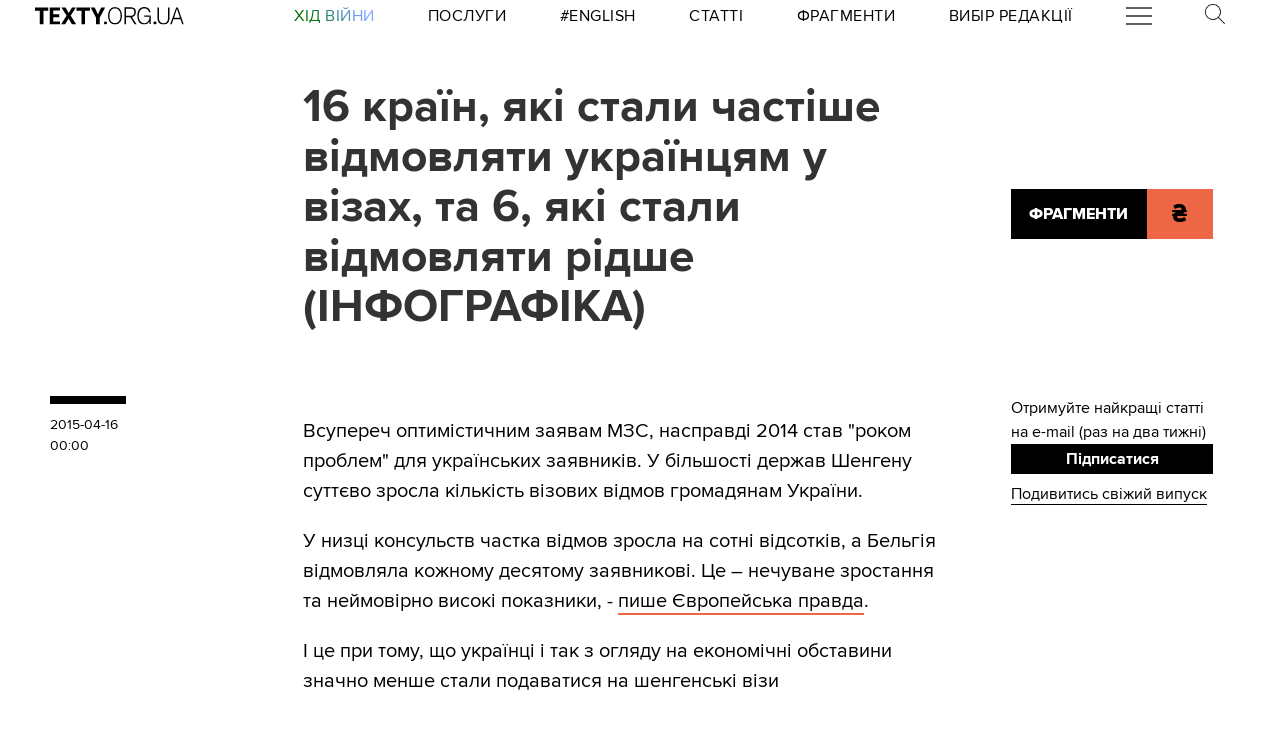

--- FILE ---
content_type: image/svg+xml
request_url: https://texty.org.ua/static/core/images/hrn2.svg
body_size: 2430
content:
<?xml version="1.0" encoding="UTF-8" standalone="no"?>
<!-- Generator: Adobe Illustrator 15.0.0, SVG Export Plug-In . SVG Version: 6.00 Build 0)  -->

<svg
   xmlns:dc="http://purl.org/dc/elements/1.1/"
   xmlns:cc="http://creativecommons.org/ns#"
   xmlns:rdf="http://www.w3.org/1999/02/22-rdf-syntax-ns#"
   xmlns:svg="http://www.w3.org/2000/svg"
   xmlns="http://www.w3.org/2000/svg"
   xmlns:sodipodi="http://sodipodi.sourceforge.net/DTD/sodipodi-0.dtd"
   xmlns:inkscape="http://www.inkscape.org/namespaces/inkscape"
   version="1.1"
   id="Layer_1"
   x="0px"
   y="0px"
   width="5mm"
   height="6.6999998mm"
fill="#ed6746"
   stroke="#ed6746"
   viewBox="0 0 18.897638 25.322833"
   enable-background="new 0 0 300 300"
   xml:space="preserve"
   sodipodi:docname="uahsign.svg"
   inkscape:version="0.92.4 (unknown)"><metadata
   id="metadata15"><rdf:RDF><cc:Work
       rdf:about=""><dc:format>image/svg+xml</dc:format><dc:type
         rdf:resource="http://purl.org/dc/dcmitype/StillImage" /><dc:title></dc:title></cc:Work></rdf:RDF></metadata><defs
   id="defs13" /><sodipodi:namedview
   pagecolor="#ffffff"
   bordercolor="#666666"
   borderopacity="1"
   objecttolerance="10"
   gridtolerance="10"
   guidetolerance="10"
   inkscape:pageopacity="0"
   inkscape:pageshadow="2"
   inkscape:window-width="1276"
   inkscape:window-height="789"
   id="namedview11"
   showgrid="false"
   units="mm"
   inkscape:zoom="8.9001173"
   inkscape:cx="-16.392708"
   inkscape:cy="11.962901"
   inkscape:window-x="230"
   inkscape:window-y="77"
   inkscape:window-maximized="0"
   inkscape:current-layer="Layer_1" />


<path
   d="m 2.1948559,6.2692588 c 0,0 2.3377399,-1.7045882 5.8163232,-1.7045882 3.4783889,0 4.3054549,1.6477569 4.1055469,3.1252101 H -5.9681279e-4 V 10.900241 H 8.353177 c 0,0 -3.5924519,1.449136 -4.9896481,2.756092 H -5.9681279e-4 v 3.210361 H 1.2253049 c 0,0 -0.1140591,0.795659 -0.1140591,1.306958 0,0.511297 -0.48467709,7.301923 9.8652312,7.301923 0,0 4.404819,0.0285 6.84271,-1.335275 v -5.42664 c 0,0 -2.480418,2.415095 -6.728648,2.415095 -4.2486174,0 -4.8185498,-2.216085 -3.592451,-4.290183 H 18.902605 V 13.62821 h -5.759682 c 0,0 1.995938,-0.710505 3.564229,-2.727774 h 2.195453 V 7.7182008 h -0.969548 c 0,0 0.439794,-7.50074043 -9.4809003,-7.50074043 0,0 -4.1906078,0.0285082 -6.2718001,0.96615423 z"
   id="path6"
   inkscape:connector-curvature="0"
   style="stroke-width:0.19564411" />

</svg>


--- FILE ---
content_type: image/svg+xml
request_url: https://texty.org.ua/static/core/images/logo_texty_black.svg
body_size: 2217
content:
<?xml version="1.0" encoding="utf-8"?>
<svg version="1.1" id="Layer_1" xmlns="http://www.w3.org/2000/svg" xmlns:xlink="http://www.w3.org/1999/xlink" x="0px" y="0px"
	 viewBox="0 0 279 32.4" style="enable-background:new 0 0 279 32.4;" xml:space="preserve">
<path d="M163,16.3c0,4.5-1,8.1-3,11c-2.4,3.4-5.7,5.1-10,5.1c-4,0-7.2-1.5-9.5-4.4c-2.3-2.9-3.5-6.9-3.5-11.8
	c0-4.6,1.1-8.3,3.2-11.3c2.4-3.2,5.6-4.8,9.7-4.8c4.2,0,7.4,1.6,9.8,4.7C161.9,7.7,163,11.5,163,16.3z M160.4,16.2
	c0-4.2-0.9-7.5-2.8-10c-1.8-2.5-4.4-3.7-7.7-3.7c-3.3,0-5.9,1.4-7.8,4.1c-1.7,2.5-2.6,5.7-2.6,9.5c0,4,0.8,7.1,2.4,9.5
	c1.8,2.8,4.5,4.2,8.1,4.2c3.5,0,6.1-1.4,8-4.3C159.6,23.2,160.4,20.1,160.4,16.2z"/>
<path d="M121.2,20.2v12.2h-6.6V20.1L104.3,0.8h7.6l6.1,12.7l6.2-12.7h7.4L121.2,20.2z"/>
<path d="M103,6.7h-9.1v25.7h-6.7V6.7H78V0.8H103V6.7z"/>
<path d="M66.9,15.9l10.7,16.5h-8l-6.7-11l-6.7,11h-7.6l10.7-16.5L49.4,0.8h7.8l6.1,10.2l6.1-10.2h7.3L66.9,15.9z"/>
<path d="M46.8,6.4H34.3v6.9h11.2v5.5H34.3v7.8h12.8v5.8H27.7V0.8h19V6.4z"/>
<path d="M24.9,6.7h-9.1v25.7H9.1V6.7H0V0.8h24.9V6.7z"/>
<path d="M217,31.6h-2.3v-5.3c-1,2-2.4,3.5-4.1,4.5c-1.7,1-3.8,1.5-6.3,1.5c-4.1,0-7.2-1.6-9.4-4.7c-2-2.9-3-6.8-3-11.6
	c0-4.9,1.1-8.8,3.3-11.6c2.3-3,5.5-4.4,9.6-4.4c3.1,0,5.7,0.8,7.8,2.4c2.1,1.6,3.4,4.1,4,7.3H214c-0.5-2.3-1.5-4-3.2-5.3
	c-1.7-1.3-3.5-1.9-5.7-1.9c-3.5,0-6.2,1.3-8,4c-1.7,2.5-2.5,6-2.5,10.6c0,3.6,0.9,6.6,2.7,9c1.9,2.5,4.4,3.8,7.5,3.8
	c2.7,0,5-0.9,6.8-2.8c0.9-1,1.7-2.3,2.2-3.8c0.5-1.5,0.8-3.2,0.8-5.2H205v-2.5h12V31.6z"/>
<path d="M252.2,19.5c0,4.3-1,7.6-2.9,9.7c-2,2.1-4.7,3.2-8.3,3.2c-3.5,0-6.1-0.9-8.1-2.8c-2.2-2.2-3.3-5.5-3.3-10V0.8h2.8v18
	c0,3.9,0.7,6.7,2.1,8.5c1.4,1.7,3.5,2.6,6.4,2.6c2.9,0,5-0.8,6.3-2.3c1.5-1.7,2.3-4.6,2.3-8.6V0.8h2.8V19.5z"/>
<path d="M279,32.4l-2.8,0l-3.4-9.9h-13.3l-3.4,9.9l-2.8,0l11.5-31.6h3.1L279,32.4z M271.9,19.9l-5.7-16.6l-5.7,16.6H271.9z"/>
<circle cx="132.2" cy="29.5" r="2.9"/>
<circle cx="225" cy="29.5" r="2.9"/>
<path d="M190.6,32.3l-8.8-13.7c0.9-0.2,1.6-0.5,2.6-0.9c4.2-1.8,4.7-6.7,4.7-8.8c0-3-0.9-5.1-2.7-6.5c-1.6-1.2-4-1.9-7.3-1.9h-11.4
	v32h2.8V18.9h8.1l8.7,13.5L190.6,32.3z M170.5,3h8.8c2.6,0,4.5,0.6,5.6,1.8c0.9,0.9,1.4,2.3,1.4,4.1c0,2-0.6,4.6-1.9,5.7
	c-1.3,1.1-3,1.7-5.2,1.7h-8.7V3z"/>
</svg>


--- FILE ---
content_type: application/javascript
request_url: https://texty.org.ua/static/api-CYiFK_FA.js
body_size: 770
content:
import{u as _,v as i,w as a,x as k,y as m,z as w,A as f,B as v}from"./utils-CAJkiVaj.js";function j(t,e){const r=e.token={};function c(s,u,d,p){if(e.token!==r)return;e.resolved=p;let l=e.ctx;d!==void 0&&(l=l.slice(),l[d]=p);const n=s&&(e.current=s)(l);let g=!1;e.block&&(e.blocks?e.blocks.forEach((h,o)=>{o!==u&&h&&(v(),k(h,1,1,()=>{e.blocks[o]===h&&(e.blocks[o]=null)}),m())}):e.block.d(1),n.c(),w(n,1),n.m(e.mount(),e.anchor),g=!0),e.block=n,e.blocks&&(e.blocks[u]=n),g&&f()}if(_(t)){const s=i();if(t.then(u=>{a(s),c(e.then,1,e.value,u),a(null)},u=>{if(a(s),c(e.catch,2,e.error,u),a(null),!e.hasCatch)throw u}),e.current!==e.pending)return c(e.pending,0),!0}else{if(e.current!==e.then)return c(e.then,1,e.value,t),!0;e.resolved=t}}function $(t,e,r){const c=e.slice(),{resolved:s}=t;t.current===t.then&&(c[t.value]=s),t.current===t.catch&&(c[t.error]=s),t.block.p(c,r)}function P(t){return(t==null?void 0:t.length)!==void 0?t:Array.from(t)}const b="/api";async function q(t){let e=await fetch(`${b}/page/${t}/read-next/`);if(!e.ok)throw"error while fetching";return await e.json()}async function z(t){let e=await fetch(`${t}${b}/projects/selected/`);if(!e.ok)throw"error while fetching";return await e.json()}function x(t){try{return t.split("/")[4]}catch{return null}}function B(){try{let t=document.querySelector("link[rel='canonical']").getAttribute("href");return x(t)}catch{return null}}export{z as a,P as e,q as f,B as g,j as h,$ as u};
